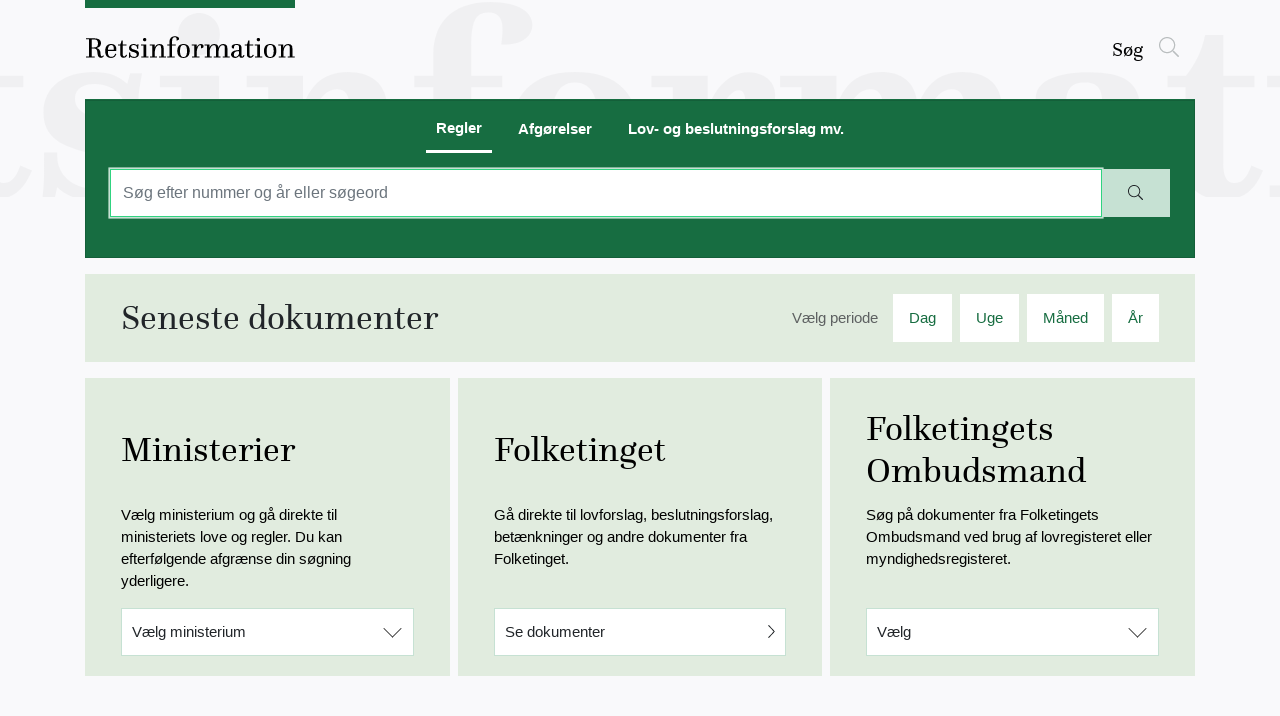

--- FILE ---
content_type: text/css
request_url: https://www.retsinformation.dk/static/css/669.7710613b.chunk.css
body_size: 953
content:
.shortcut-card{background-color:#e1ecdf;border:none}.shortcut-card .scrollable-menu{height:auto;max-height:400px;overflow-x:hidden}@media(max-width:450px){.shortcut-card .scrollable-menu{max-height:300px;max-width:90vw}}.shortcut-card .text-area{color:#000}@media(min-width:992px){.shortcut-card .text-area div{align-items:center;display:flex;height:80px}}.shortcut-card .text-area p{margin-top:10px}.shortcut-card .gray{color:#5d6061}.shortcut-card .redirect-button{border:none;color:#176d41}.searchbox-container .database-selectors .col{text-align:center}.searchbox-container .database-selectors .btn{background-color:initial;border:none;color:#fff;margin:0 20px;padding:10px}.searchbox-container .database-selectors .selected{border-bottom:3px solid #fff}.searchbox-container .database-selectors button:active:focus{background-color:initial;border:none;color:#fff}.searchbox-container .database-selectors .link-label{font-weight:bolder}.searchbox-container .live-result{top:49px}.document-entry .document-short-name{font-weight:500}.document-entry .document-ressort{color:#5d6061}.document-entry .h-underline{word-wrap:break-word;overflow-wrap:break-word;text-decoration:underline;width:100%}.document-entry .document-popular-title{color:#5d6061}.document-entry:last-child{border-bottom:none}.document-entry .angle-container{display:inline-block;width:15px}.document-entry .action-badge{cursor:pointer}.document-entry .action-badge:hover{background-color:#104d2e;border-color:#0e4328}.document-entry .historic-badge{background-color:#737778;color:#fff}.document-entry button.historic-badge:active,.document-entry button.historic-badge:focus,.document-entry button.historic-badge:hover{background-color:#4a4d4d!important}.related-docs{background-color:#e1ecdf}.reprint-notes-modal .reprint-note:not(:first-of-type){margin-top:20px}.historical-modal dl dt{font-weight:600}
/*# sourceMappingURL=669.7710613b.chunk.css.map*/

--- FILE ---
content_type: text/javascript
request_url: https://www.retsinformation.dk/static/js/669.6db807a7.chunk.js
body_size: 11236
content:
"use strict";(self.webpackChunkretsinformation_web=self.webpackChunkretsinformation_web||[]).push([[669],{20296:(e,t,s)=>{let r;s.d(t,{U:()=>r}),function(e){e[e.Implementation=10]="Implementation",e[e.Reference=20]="Reference"}(r||(r={}))},27669:(e,t,s)=>{s.r(t),s.d(t,{default:()=>ue});var r=s(65043),n=s(25852),i=s(13718),a=s(97508),l=s(50805),c=s(3542),o=s(58168),d=s(98587),h=s(65173),m=s.n(h),g=s(64600),u=s.n(g),p=s(62373),x=["className","cssModule","tag"],f={tag:p.Wx,className:m().string,cssModule:m().object},y=function(e){var t=e.className,s=e.cssModule,n=e.tag,i=(0,d.A)(e,x),a=(0,p.qO)(u()(t,"card-deck"),s);return r.createElement(n,(0,o.A)({},i,{className:a}))};y.propTypes=f,y.defaultProps={tag:"div"};const j=y;var A=s(75304),S=["className","cssModule","innerRef","tag"],N={tag:p.Wx,className:m().string,cssModule:m().object,innerRef:m().oneOfType([m().object,m().string,m().func])},k=function(e){var t=e.className,s=e.cssModule,n=e.innerRef,i=e.tag,a=(0,d.A)(e,S),l=(0,p.qO)(u()(t,"card-body"),s);return r.createElement(i,(0,o.A)({},a,{className:l,ref:n}))};k.propTypes=N,k.defaultProps={tag:"div"};const b=k;var v=s(78280),D=s(19940),T=s(29704),R=s(80688),I=s(70579);const L=e=>(0,I.jsx)(A.A,{className:"shortcut-card px-0 px-sm-3 mb-1 mb-lg-0 mr-lg-1 mt-lg-3",children:(0,I.jsxs)(b,{className:"d-flex flex-column",children:[(0,I.jsxs)("div",{className:"text-area mt-3",children:[(0,I.jsx)("div",{children:(0,I.jsx)("h2",{children:"Ministerier"})}),(0,I.jsx)("p",{children:e.children})]}),(0,I.jsxs)(v.A,{className:"mt-auto ",children:[(0,I.jsx)(D.A,{caret:!0,color:"white",className:"btn-narrow",children:"V\xe6lg ministerium"}),(0,I.jsx)(T.A,{className:"scrollable-menu",children:e.ressorter.map((t=>(0,I.jsx)(R.A,{onClick:()=>e.selectMinistry(t.id),children:t.name},t.id)))})]})]})});var C=s(87382),O=s(93425);const E=e=>(0,I.jsx)(A.A,{className:" shortcut-card px-0 px-sm-3 mb-1 mb-lg-0 mx-lg-1 mt-lg-3",children:(0,I.jsxs)(b,{className:" d-flex flex-column",children:[(0,I.jsxs)("div",{className:"text-area mt-3",children:[(0,I.jsx)("div",{children:(0,I.jsx)("h2",{children:"Folketinget"})}),(0,I.jsx)("p",{children:e.children})]}),(0,I.jsxs)(C.A,{className:" mt-auto btn-narrow  font-weight-normal",color:"white",onClick:e.seeDocuments,children:["Se dokumenter",(0,I.jsx)("span",{className:"float-right",children:(0,I.jsx)(O.Icon,{icon:O.IconType.ChevronRight})})]})]})}),F=e=>(0,I.jsx)(A.A,{className:" shortcut-card px-0 px-sm-3 ml-lg-1 mt-lg-3",children:(0,I.jsxs)(b,{className:" d-flex flex-column",children:[(0,I.jsxs)("div",{className:"text-area mt-3",children:[(0,I.jsx)("div",{children:(0,I.jsx)("h2",{children:"Folketingets Ombudsmand"})}),(0,I.jsx)("p",{children:e.children})]}),(0,I.jsxs)(v.A,{className:" mt-auto ",children:[(0,I.jsx)(D.A,{caret:!0,color:"white",className:"btn-narrow",children:"V\xe6lg"}),(0,I.jsxs)(T.A,{children:[(0,I.jsx)(R.A,{onClick:()=>e.selectOmbudsmandEntry(!0),children:"Lovregister"}),(0,I.jsx)(R.A,{onClick:()=>e.selectOmbudsmandEntry(!1),children:"Myndigheder"})]})]})]})}),M=e=>(0,I.jsx)(A.A,{className:"shortcut-card mb-1 mb-lg-0 px-0 px-sm-3",children:(0,I.jsx)(b,{className:"mt-3 mt-lg-0",children:(0,I.jsxs)(n.A,{className:"align-items-center",children:[(0,I.jsx)(i.A,{className:"col-12 col-lg-5",children:(0,I.jsx)("h2",{className:"mb-0",children:"Seneste dokumenter"})}),(0,I.jsx)(i.A,{children:(0,I.jsxs)(n.A,{className:"align-items-center d-flex justify-content-lg-end",children:[(0,I.jsx)(i.A,{className:" col-12 col-lg-auto d-flex justify-content-lg-end px-lg-0 mb-3 mt-2 my-lg-0 gray",children:"V\xe6lg periode"}),(0,I.jsxs)(i.A,{className:"col-auto d-flex justify-content-lg-end align-items-center",children:[(0,I.jsx)(C.A,{className:"redirect-button px-3 py-0 font-weight-normal",color:"white",onClick:()=>e.selectDateRange(W.Day),children:"Dag"}),(0,I.jsx)(C.A,{className:"redirect-button px-3 py-0 ml-2 font-weight-normal",color:"white",onClick:()=>e.selectDateRange(W.Week),children:"Uge"}),(0,I.jsx)(C.A,{className:"redirect-button px-3 py-0 ml-2 font-weight-normal",color:"white",onClick:()=>e.selectDateRange(W.Month),children:"M\xe5ned"}),(0,I.jsx)(C.A,{className:"redirect-button px-3 py-0 ml-2 font-weight-normal",color:"white",onClick:()=>e.selectDateRange(W.Year),children:"\xc5r"})]})]})})]})})});var _=s(67187),P=s(72897),w=s(21966),H=s(32614),G=s(58355),z=s(16260),U=s(43666);function $(e,t){(0,U.A)(2,arguments);var s=(0,z.A)(e),r=(0,G.A)(t);return isNaN(r)?new Date(NaN):r?(s.setDate(s.getDate()+r),s):s}function B(e,t){return(0,U.A)(2,arguments),function(e,t){return(0,U.A)(2,arguments),$(e,7*(0,G.A)(t))}(e,-(0,G.A)(t))}function Y(e,t){(0,U.A)(2,arguments);var s=(0,z.A)(e),r=(0,G.A)(t);if(isNaN(r))return new Date(NaN);if(!r)return s;var n=s.getDate(),i=new Date(s.getTime());return i.setMonth(s.getMonth()+r+1,0),n>=i.getDate()?i:(s.setFullYear(i.getFullYear(),i.getMonth(),n),s)}function K(e,t){return(0,U.A)(2,arguments),function(e,t){return(0,U.A)(2,arguments),Y(e,12*(0,G.A)(t))}(e,-(0,G.A)(t))}var V=s(56016);let W;!function(e){e[e.Day=0]="Day",e[e.Week=1]="Week",e[e.Month=2]="Month",e[e.Year=3]="Year"}(W||(W={}));class X extends r.Component{constructor(){super(...arguments),this.doDateSearch=e=>{let t=new Date;switch(e){case W.Day:t=function(e,t){return(0,U.A)(2,arguments),$(e,-(0,G.A)(t))}(t,1);break;case W.Week:t=B(t,1);break;case W.Month:t=function(e,t){return(0,U.A)(2,arguments),Y(e,-(0,G.A)(t))}(t,1);break;case W.Year:t=K(t,1)}const s=`dl=${(0,V.A)(t,O.DateFormats.Internal)}&o=${P.Z8.Offentliggoerelse}`;this.props.sendToSearch(s)},this.doRessortSearch=e=>{this.props.sendToSearch(`r=${e}&o=${P.Z8.NummerOgAar}`)},this.doPartliamentSearch=()=>{const e=this.props.documentClassifications.filter((e=>"50-60"===e.ids))[0].documentTypes.map((e=>e.documentTypeId)).reduce(((e,t)=>e+"&dt="+t));this.props.sendToSearch(`dt=${e}&o=${P.Z8.NummerOgAar}`)},this.doOmbudsmandSearch=e=>{if(this.props.setAllFilters(!1),this.props.setLawRegistryIsOpen(e),this.props.setMyndighedIsOpen(!e),e)this.props.setParams(""),this.props.sendToSearch("");else{const e=this.props.documentClassifications.filter((e=>"30"===e.ids.toString())).flatMap((e=>e.documentTypes)).map((e=>e.documentTypeId)).join("&dt=");this.props.sendToSearch(`dt=${e}`)}}}componentDidMount(){this.props.getRessorter(),this.props.getDocumentClassification()}render(){return(0,I.jsxs)(I.Fragment,{children:[(0,I.jsx)(M,{selectDateRange:this.doDateSearch}),(0,I.jsxs)(j,{children:[(0,I.jsx)(L,{ressorter:this.props.ressorter,selectMinistry:this.doRessortSearch,children:"V\xe6lg ministerium og g\xe5 direkte til ministeriets love og regler. Du kan efterf\xf8lgende afgr\xe6nse din s\xf8gning yderligere."}),(0,I.jsx)("div",{className:"w-100 d-block d-lg-none"}),(0,I.jsx)(E,{seeDocuments:this.doPartliamentSearch,children:"G\xe5 direkte til lovforslag, beslutningsforslag, bet\xe6nkninger og andre dokumenter fra Folketinget."}),(0,I.jsx)("div",{className:"w-100 d-block d-lg-none"}),(0,I.jsx)(F,{selectOmbudsmandEntry:this.doOmbudsmandSearch,children:"S\xf8g p\xe5 dokumenter fra Folketingets Ombudsmand ved brug af lovregisteret eller myndighedsregisteret."})]})]})}}const Z=(0,a.Ng)(((e,t)=>{let{ressorter:s,documentClassifications:r}=e;return{...t,ressorter:s.ministryRessorter,documentClassifications:r.documentClassifications}}),(e=>(0,l.zH)({...c.C,..._.n,...H.n,...w.U},e)))(X);var q=s(85061),Q=s(50664),J=s(9370),ee=s(37582),te=s(96046);const se={liveSearchTerm:"",hits:[],staticLiveSearchItemsCount:0},re=1665,ne=(new Date).getFullYear(),ie=/(^(<|>){1}([1-9]\d*)|^([1-9]\d*)|^([1-9]\d*)(-)([1-9]\d*))( (1[6789]|2[01])\d\d)?$/,ae=/\d+/g,le=/(?:^|\D)((1[6789]|2[01])\d\d)(?!\d)/g;var ce;function oe(e){return null===e||""===e?"":"S\xf8g efter nummer <strong>"+e+"</strong>"}function de(e){return null===e?"":", \xe5rgang <strong>"+e+"</strong>"}function he(e){return" i <strong>"+("10"===e?"Regler":"20"===e?"Afg\xf8relser":"Lov- og beslutningsforslag mv.")+"</strong>"}!function(e){e.REGLER="10",e.AFGOERELSER="20",e.L_B_FORSLAG="50-60"}(ce||(ce={}));class me extends r.Component{constructor(){super(...arguments),this.state={currentSearchTerm:"",liveSearchState:se,selectedDatabase:ce.REGLER,yearStart:re,yearEnd:ne,documentNumberRange:"",titles:O.EmptyStringArray,popularTitles:O.EmptyStringArray,stikord:O.EmptyStringArray},this.handleDatabaseSelection=e=>()=>{this.onLiveSearchTermChange(this.state.currentSearchTerm,e)},this.onLiveSearchTermChange=(e,t)=>{const s=e.trim(),r={liveSearchTerm:s,hits:[],staticLiveSearchItemsCount:0};let n=0;if(!s)return void this.setState({currentSearchTerm:e,liveSearchState:r,selectedDatabase:t});if(s===this.state.currentSearchTerm.trim()&&this.state.selectedDatabase===t)return void this.setState({currentSearchTerm:e,selectedDatabase:t});const i=e.match(ae),a=e.match(ie);if(null!==a){const e=function(e){let t="";return null===e?"":(void 0===e[2]&&(t=oe(e[1])),"<"===e[2]&&(t="S\xf8g efter numre <strong>mindre end "+e[3]+"</strong>"),">"===e[2]&&(t="S\xf8g efter numre <strong>st\xf8rre end "+e[3]+"</strong>"),"-"===e[6]&&(t="S\xf8g efter numre i intervallet <strong>"+e[1]+"</strong>"),void 0!==e[8]&&(t+=de(e[8])),t)}(a)+he(t);r.hits.push({text:e,onClick:()=>this.onYearAndNumberMatchClicked(a[1],a[8]),aria:"Klik her for at "+e.replace("S\xf8g","s\xf8ge"),icon:O.IconType.Hashtag}),n++}else if(null!==i&&"undefined"!==typeof i){const s=e.match(le),a=s&&1!==i.length?s[s.length-1].replace(/\D/,""):null,l=i.find((e=>e!==a))||"",c=oe(l)+de(a)+he(t);r.hits.push({text:c,onClick:()=>this.onYearAndNumberMatchClicked(l,a),aria:"Klik her for at "+c.replace("S\xf8g","s\xf8ge"),icon:O.IconType.Hashtag}),n++}/"[^"]+"$/.test(s)?(r.hits.push({text:"S\xf8g efter n\xf8jagtigt udtryk <strong>"+s+"</strong>"+he(t),onClick:()=>this.setState({currentSearchTerm:s,selectedDatabase:t},(()=>this.setParamsAndRedirect())),aria:"Klik her for at s\xf8ge efter n\xf8jagtigt udtryk "+s}),n++):(r.hits.push({text:"S\xf8g efter <strong>"+s+"</strong>"+he(t),onClick:()=>this.setState({currentSearchTerm:s,selectedDatabase:t},(()=>this.setParamsAndRedirect())),aria:"Klik her for at s\xf8ge efter "+s}),n++,r.hits.push({text:'S\xf8g efter n\xf8jagtigt udtryk "<strong>'+s+'</strong>"'+he(t),onClick:()=>this.setState({currentSearchTerm:'"'+s+'"',selectedDatabase:t},(()=>this.setParamsAndRedirect())),aria:"Klik her for at s\xf8ge efter n\xf8jagtigt udtryk "+s}),n++),r.staticLiveSearchItemsCount=n,this.setState({currentSearchTerm:e,liveSearchState:r,selectedDatabase:t},(0,q.s)((()=>this.getDynamicLiveSearchItems(r)),200))},this.getDynamicLiveSearchItems=e=>{this.state.currentSearchTerm===e.liveSearchTerm&&e.liveSearchTerm.trim().length>2&&this.getTop3SearchResultItems()},this.onYearAndNumberMatchClicked=(e,t)=>{t?this.setState({yearStart:+t,yearEnd:+t,documentNumberRange:e,liveSearchState:se,currentSearchTerm:""},this.setParamsAndRedirect):this.setState({yearStart:1665,yearEnd:+ne,documentNumberRange:e,liveSearchState:se,currentSearchTerm:""},this.setParamsAndRedirect)},this.onSearchButtonClicked=e=>{const t=e.match(ie),s=e.match(ae);if(null!==t)this.onYearAndNumberMatchClicked(t[1],t[8]);else if(null!==s&&"undefined"!==typeof s){const t=e.match(le),r=t&&1!==s.length?t[t.length-1].replace(/\D/,""):null,n=s.find((e=>e!==r))||"";this.onYearAndNumberMatchClicked(n,r)}else this.setParamsAndRedirect()},this.setParamsAndRedirect=()=>{const e=this.buildParams(),t=J.stringify(e);this.props.sendToSearch(t)},this.liveSearchHitSelected=e=>{const t=e.field===ee.y.Title?"titles":e.field===ee.y.PopularTitle?"popularTitles":"stikord",s=[...this.state[t]];s.some((t=>t===e.value))||s.push(e.value),this.setState({currentSearchTerm:"",liveSearchState:se,[t]:s},this.setParamsAndRedirect)}}componentDidMount(){this.props.getDocumentClassification()}render(){const{liveSearchState:e,currentSearchTerm:t,selectedDatabase:s}=this.state;return(0,I.jsxs)(A.A,{color:"primary",className:"searchbox-container pt-1 px-4 pb-4 mb-3",children:[(0,I.jsx)(n.A,{className:"mb-3 database-selectors",children:(0,I.jsxs)(i.A,{className:"d-block",children:[(0,I.jsx)(C.A,{className:s===ce.REGLER?"selected btn mx-2":"btn mx-2",onClick:this.handleDatabaseSelection(ce.REGLER),children:"Regler"}),(0,I.jsx)(C.A,{className:s===ce.AFGOERELSER?"selected btn mx-2":"btn mx-2",onClick:this.handleDatabaseSelection(ce.AFGOERELSER),children:"Afg\xf8relser"}),(0,I.jsx)(C.A,{className:s===ce.L_B_FORSLAG?"selected btn mx-2":"btn mx-2",onClick:this.handleDatabaseSelection(ce.L_B_FORSLAG),children:"Lov- og beslutningsforslag mv."})]})}),(0,I.jsx)(n.A,{className:"mb-3",children:(0,I.jsx)(i.A,{className:"px-xs-0",children:(0,I.jsx)(O.LiveSearch,{onChange:e=>this.onLiveSearchTermChange(e,this.state.selectedDatabase),onSearchButtonClicked:this.onSearchButtonClicked,searchTerm:t,data:e.hits,searchPlaceHolder:"S\xf8g efter nummer og \xe5r eller s\xf8geord",buttonStyle:"secondary",autofocus:!0})})})]})}getTop3SearchResultItems(){const e=this.state.liveSearchState,t=this.buildParams(),s=`?${J.stringify(t)}`;(0,Q.$T)("api/documentsearch",{params:J.parse(s),paramsSerializer:e=>J.stringify(e)}).then((t=>{if(this.state.currentSearchTerm!==e.liveSearchTerm)return;const s=t.documents.slice(0,3).map((e=>({text:e.title,icon:O.IconType.FileImport,onClick:()=>this.props.goToDocument(e.retsinfoLink),template:O.LiveResultTemplateEnum.DOUBLE_LINE_WITH_HEADINGS_AND_LABEL,aria:"Klik her for at g\xe5 direkte til dokument "+e.shortName,heading:e.shortName,subHeading:e.popularTitle,headingPrefix:"G\xe5 direkte til",label:e.isHistoryFlag&&(0,te.H9)(e.geografiskDaekningId,e.retsinfoKlassifikationId)?"historisk":void 0})));this.setState({liveSearchState:{...e,hits:[...e.hits,...s]}},this.getLiveSearchSuggestionItems)}))}getLiveSearchSuggestionItems(){const e=this.state.liveSearchState;var t=this.props.documentClassifications.filter((e=>e.ids.toString()===this.state.selectedDatabase)).flatMap((e=>e.documentTypes)).flatMap((e=>e.documentTypeId));(0,Q.$T)("api/documentsearch/suggestions",{params:{q:e.liveSearchTerm,dt:t},paramsSerializer:e=>J.stringify(e)}).then((t=>{if(this.state.currentSearchTerm!==e.liveSearchTerm)return;const s=t.map((e=>({text:`Mener du "<strong>${e.value.replace(/\\n/g,"<br />")}</strong>"`,icon:e.field===ee.y.Stikord?O.IconType.Tag:O.IconType.PollH,onClick:()=>this.liveSearchHitSelected(e),label:e.field===ee.y.Title?"(titel)":e.field===ee.y.PopularTitle?"(popul\xe6rtitel)":"(stikord)",template:O.LiveResultTemplateEnum.DOUBLE_LINE_WITH_LABEL,aria:"Klik her for at s\xf8ge efter dokumenter med "+(e.field===ee.y.Title?"(titel)":e.field===ee.y.PopularTitle?"(popul\xe6rtitel)":"(stikord)")+": "+e.value})));this.setState({liveSearchState:{...e,hits:[...e.hits,...s]}})})).catch((e=>{console.log(e)}))}buildParams(){const{currentSearchTerm:e,yearStart:t,yearEnd:s,documentNumberRange:r,selectedDatabase:n,titles:i,popularTitles:a,stikord:l}=this.state,c={};return c.dt=this.props.documentClassifications.filter((e=>e.ids.toString()===n)).flatMap((e=>e.documentTypes)).map((e=>e.documentTypeId)),""!==e.trim()&&(c.t=[e]),t!==re&&(c.yl=t),s!==ne&&(c.yh=s),""!==r&&(c.dnr=r),i.length>0&&(c.ttl=i),a.length>0&&(c.pttl=a),l.length>0&&(c.so=l),this.props.activePageSize&&(c.ps=this.props.activePageSize),c}}const ge=(0,a.Ng)(((e,t)=>{let{documentClassifications:s,documentSearch:r}=e;return{...t,documentClassifications:s.documentClassifications,activePageSize:+r.paramsParsed.ps}}),(e=>(0,l.zH)({..._.n},e)))(me),ue=e=>(document.title="Retsinformation",(0,I.jsxs)(I.Fragment,{children:[(0,I.jsx)(n.A,{children:(0,I.jsx)(i.A,{className:"px-xs-0",children:(0,I.jsx)(ge,{sendToSearch:t=>e.history.push("/documents?"+t),goToDocument:t=>e.history.push(t)})})}),(0,I.jsx)(n.A,{children:(0,I.jsx)(i.A,{className:"px-xs-0",children:(0,I.jsx)(Z,{sendToSearch:t=>e.history.push("/documents?"+t)})})})]}))},37582:(e,t,s)=>{let r;s.d(t,{y:()=>r}),function(e){e[e.Title=1]="Title",e[e.PopularTitle=2]="PopularTitle",e[e.Stikord=3]="Stikord"}(r||(r={}))},49753:(e,t,s)=>{s.d(t,{A:()=>g});var r=s(65043),n=s(65243),i=s(30360),a=s(64545),l=s(54798),c=s(87382),o=s(50805),d=s(97508),h=s(97703),m=s(70579);const g=(0,d.Ng)(((e,t)=>{let{notes:s}=e;return{...t,reprintNotes:s.reprintNotes}}),(e=>(0,o.zH)({...h.Q},e)))((e=>{const{toggleModal:t,isOpen:s,reprintNotes:o,getReprintNotes:d,docId:h,shortName:g,title:u,ressort:p}=e;return r.useEffect((()=>{s&&d(h)}),[h,d,s]),(0,m.jsxs)(n.A,{isOpen:s,className:"modal-xl reprint-notes-modal",children:[(0,m.jsxs)(i.A,{tag:"div",children:[(0,m.jsx)("div",{children:g}),(0,m.jsx)("h3",{children:u}),(0,m.jsx)("div",{className:"text-muted",children:p})]}),(0,m.jsx)(a.A,{className:"background-secondary",children:o&&o.map(((e,t)=>(0,m.jsxs)("div",{className:"reprint-note",children:[(0,m.jsx)("div",{className:"mb-2",children:e.date}),(0,m.jsx)("div",{dangerouslySetInnerHTML:{__html:e.note.replace("\\r\\n","<br />")}})]},t)))}),(0,m.jsx)(l.A,{children:(0,m.jsx)(c.A,{color:"primary",onClick:t,children:"Ok"})})]})}))},62957:(e,t,s)=>{s.d(t,{$:()=>r});class r{}r.LegalResource="eli:LegalResource",r.LegalExpression="eli:LegalExpression",r.Format="eli:Format"},65116:(e,t,s)=>{s.d(t,{g:()=>r});class r{}r.Title="eli:title",r.ShortTitle="eli:title_short",r.ResponsibilityOf="eli:responsibility_of",r.TypeDocument="eli:type_document",r.IsRealizedBy="eli:is_realized_by",r.Realizes="eli:realizes",r.Language="eli:language",r.InForce="eli:in_force",r.TitleAlternative="eli:title_alternative",r.Embodies="eli:embodies",r.IsEmbodiedBy="eli:is_embodied_by",r.Publisher="eli:publisher",r.Format="eli:format",r.MediaType="eli:media_type",r.PublicationDate="eli:date_publication"},68451:(e,t,s)=>{s.d(t,{p:()=>r});class r{}r.RDFsLiteral="rdfs:literal",r.XSDstring="xsd:string",r.XSDdate="xsd:date"},72032:(e,t,s)=>{s.d(t,{s:()=>i});s(65043);var r=s(89391),n=s(70579);const i=e=>{const{reference:t}=e;return(0,n.jsx)(n.Fragment,{children:t.eliPath?(0,n.jsx)(r.A,{to:t.eliPath,title:t.title,rel:"noopener noreferrer",children:t.shortName}):(0,n.jsx)("span",{children:t.shortName})})}},72897:(e,t,s)=>{let r;s.d(t,{OP:()=>i,SQ:()=>n,Z8:()=>r}),function(e){e[e.Underskrift=10]="Underskrift",e[e.Titel=20]="Titel",e[e.Ministerium=30]="Ministerium",e[e.NummerOgAar=40]="NummerOgAar",e[e.Relevans=60]="Relevans",e[e.Myndighed=70]="Myndighed",e[e.Offentliggoerelse=80]="Offentliggoerelse"}(r||(r={}));const n=[{text:"Relevans",key:r.Relevans,hasOrderDirection:!1,isDefaultDirectionAscending:!1},{text:"Offentligg\xf8relsesdato",key:r.Offentliggoerelse,hasOrderDirection:!0,isDefaultDirectionAscending:!1},{text:"Forskriftens nr. / \xe5r",key:r.NummerOgAar,hasOrderDirection:!0,isDefaultDirectionAscending:!1},{text:"Ministerium",key:r.Ministerium,hasOrderDirection:!0,isDefaultDirectionAscending:!0},{text:"Titel",key:r.Titel,hasOrderDirection:!0,isDefaultDirectionAscending:!0},{text:"Underskriftdato",key:r.Underskrift,hasOrderDirection:!0,isDefaultDirectionAscending:!1},{text:"Myndighed",key:r.Myndighed,hasOrderDirection:!0,isDefaultDirectionAscending:!0}];let i;!function(e){e[e.Ascending=10]="Ascending",e[e.Decending=20]="Decending"}(i||(i={}))},77240:(e,t,s)=>{s.d(t,{A:()=>f});var r=s(65043),n=s(97508),i=s(50805),a=s(47691),l=s(31509),c=s(52669),o=s(25852),d=s(13718),h=s(20296),m=s(89391),g=s(93425),u=s(72032),p=s(70579);const x=e=>{let t=!1;return e.euReferenceGroups.forEach((e=>{e.references.length>0&&(t=!0)})),e.referenceGroups.forEach((e=>{e.references.length>0&&(t=!0)})),t},f=(0,n.Ng)(((e,t)=>{let{relatedDocuments:s}=e;return{...t,relatedDocuments:s.relatedDocumentsMap[t.docId]}}),(e=>(0,i.zH)({...a.xi},e)))((e=>{const{docId:t,getRelatedDocuments:s,show:n,relatedDocuments:i}=e,[a,f]=r.useState({});return r.useEffect((()=>{n&&void 0===i&&s(t,!0)}),[t,s,n,i]),(0,p.jsxs)(p.Fragment,{children:[(0,p.jsx)(l.A,{isOpen:e.show&&void 0===e.relatedDocuments,children:(0,p.jsx)("div",{className:"related-docs p-2 mt-3 text-center",children:(0,p.jsx)(c.A,{animation:"border",className:"text-secondary"})})}),(0,p.jsx)(l.A,{isOpen:e.show&&void 0!==e.relatedDocuments,children:(0,p.jsx)("div",{className:"related-docs p-2 mt-3",children:(0,p.jsxs)(o.A,{children:[e.relatedDocuments&&e.relatedDocuments.referenceGroups.map(((e,t)=>e.references.length>0&&(0,p.jsxs)(d.A,{lg:6,xs:12,className:"my-2",children:[(0,p.jsx)("div",{className:"mb-2",children:(0,p.jsx)("strong",{children:e.header})}),e.references.map(((e,t)=>t<5&&(0,p.jsx)("div",{children:(0,p.jsx)(u.s,{reference:e},t)},t))),e.references.length>5&&(0,p.jsx)(l.A,{isOpen:a[e.header]||!1,children:e.references.map(((e,t)=>t>=5&&(0,p.jsx)("div",{children:(0,p.jsx)(u.s,{reference:e},t)},t)))}),e.references.length>5&&(0,p.jsxs)(m.A,{to:"#",onClick:t=>{t.preventDefault(),f({...a,[e.header]:!a[e.header]})},className:"d-inline-block py-2",children:[a[e.header]?"Vis mindre":"Vis mere",(0,p.jsx)("div",{className:"angle-container",style:{marginLeft:10},children:(0,p.jsx)(g.Icon,{icon:a[e.header]?g.IconType.AngleUp:g.IconType.AngleRight,iconSize:20})})]})]},t))),e.relatedDocuments&&e.relatedDocuments.euReferenceGroups.map(((e,t)=>e.references.length>0&&(0,p.jsxs)(d.A,{lg:6,xs:12,className:"my-2",children:[(0,p.jsx)("div",{className:"mb-2",children:(0,p.jsx)("strong",{children:e.type===h.U.Implementation?"Links til EU direktiver, jf. note 1":"Links til \xf8vrige EU dokumenter"})}),e.references.map(((e,t)=>t<5&&(0,p.jsxs)("div",{children:[(0,p.jsx)("a",{href:e.htmlUrl,target:"_blank",rel:"noopener noreferrer",children:e.reference}),(0,p.jsx)("a",{className:"ml-3",target:"_blank",rel:"noopener noreferrer",title:"Note",href:e.noteUrl,children:"(Note)"})]},t))),e.references.length>5&&(0,p.jsx)(l.A,{isOpen:a["eu_"+e.type]||!1,children:e.references.map(((e,t)=>t>=5&&(0,p.jsxs)("div",{children:[(0,p.jsx)("a",{href:e.htmlUrl,target:"_blank",rel:"noopener noreferrer",children:e.reference}),(0,p.jsx)("a",{className:"ml-3",target:"_blank",rel:"noopener noreferrer",title:"Note",href:e.noteUrl,children:"(Note)"})]},t)))}),e.references.length>5&&(0,p.jsxs)(m.A,{to:"#",onClick:t=>{t.preventDefault(),f({...a,["eu_"+e.type]:!a["eu_"+e.type]})},className:"d-inline-block py-2",children:[a["eu_"+e.type]?"Vis mindre":"Vis mere",(0,p.jsx)("div",{className:"angle-container",style:{marginLeft:10},children:(0,p.jsx)(g.Icon,{icon:a["eu_"+e.type]?g.IconType.AngleUp:g.IconType.AngleRight,iconSize:20})})]})]},t))),e.relatedDocuments&&e.relatedDocuments.documentLinkGroups.map(((e,t)=>e.references&&e.references.length>0&&(0,p.jsxs)(d.A,{lg:6,xs:12,className:"my-2",children:[(0,p.jsx)("div",{className:"mb-2",children:(0,p.jsx)("strong",{children:e.header})}),e.references.map(((e,t)=>t<5&&(0,p.jsx)("div",{children:(0,p.jsx)(u.s,{reference:e},t)},t))),e.references.length>5&&(0,p.jsx)(l.A,{isOpen:a["link_"+e.type+e.data]||!1,children:e.references.map(((e,t)=>t>=5&&(0,p.jsx)("div",{children:(0,p.jsx)(u.s,{reference:e},t)},t)))}),e.references.length>5&&(0,p.jsxs)(m.A,{to:"#",onClick:t=>{t.preventDefault(),f({...a,["link_"+e.type+e.data]:!a["link_"+e.type+e.data]})},className:"d-inline-block py-2",children:[a["link_"+e.type+e.data]?"Vis mindre":"Vis mere",(0,p.jsx)("div",{className:"angle-container",style:{marginLeft:10},children:(0,p.jsx)(g.Icon,{icon:a["link_"+e.type+e.data]?g.IconType.AngleUp:g.IconType.AngleRight,iconSize:20})})]})]},t))),e.relatedDocuments&&!x(e.relatedDocuments)&&(0,p.jsx)(d.A,{children:(0,p.jsx)("span",{children:"Der er ingen dokumentreferencer til dette dokument"})})]})})})]})}))},94041:(e,t,s)=>{s.d(t,{P:()=>r});class r{}r.AuthorityTypeDocumentLink="http://www.retsinformation.dk/eli/resource/authority/type_document#",r.AuthorityLanguageDAN="http://publications.europa.eu/resource/authority/language/DAN",r.OntologyInForce="eli:InForce-inForce",r.OntologyNotInForce="eli:InForce-notInForce",r.FormatHtml="iana:assignments/media-types/text/html",r.FormatXml="iana:assignments/media-types/application/xml",r.FormatJsonLd="iana:assignments/media-types/application/ld+json",r.FormatRdfXml="iana:assignments/media-types/application/rdf+xml",r.MediaTypeHtml="iana:assignments/media-types/text/html"},96046:(e,t,s)=>{s.d(t,{yo:()=>S,Kn:()=>A,H9:()=>N});var r=s(65043),n=s(28979),i=s(25852),a=s(13718),l=s(87382),c=s(82387),o=s(62957),d=s(65116),h=s(68451),m=s(94041),g=s(89391),u=s(93425),p=s(77240),x=s(43257),f=s(49753),y=s(98441),j=s(70579);function A(){let e=arguments.length>0&&void 0!==arguments[0]?arguments[0]:"";const t=e.split("\\n");if(t.length<2)return e;const s=t.flatMap(((e,t)=>[(0,j.jsx)("span",{children:e},t),(0,j.jsx)("br",{},"b"+t)]));return s.pop(),s}const S=e=>{const{document:t}=e,[s,x]=r.useState(!1),[S,k]=r.useState(!1),[b,v]=r.useState(!1),D=()=>{k(!S)},T=()=>{v(!b)};return(0,j.jsxs)(n.A,{className:"document-entry py-3 pl-sm-0",about:t.retsinfoLink,typeof:o.$.LegalResource,children:[(0,j.jsx)(f.A,{ressort:t.ressortName,isOpen:S,toggleModal:D,docId:t.id,title:t.title,shortName:t.shortName}),(0,j.jsx)(y.Z,{isOpen:b,toggleModal:T,historicalCauseNote:t.historicalCauseNote,historicalDate:t.historicalDate,historicalCauseId:t.historicalCauseId}),(0,j.jsx)("span",{property:d.g.TypeDocument,resource:m.P.AuthorityTypeDocumentLink+t.documentTypeEliCode}),(0,j.jsx)("span",{rel:d.g.IsRealizedBy,rev:d.g.Realizes,children:(0,j.jsxs)("span",{about:t.retsinfoLink+"/dan",typeof:o.$.LegalExpression,children:[(0,j.jsx)("span",{property:d.g.Language,resource:m.P.AuthorityLanguageDAN}),(0,j.jsxs)(i.A,{className:"my-2",children:[(0,j.jsxs)(a.A,{lg:7,className:"px-xs-0",children:[(0,j.jsx)("div",{className:"document-short-name d-block d-sm-inline pb-1 pb-sm-0 mr-sm-2",property:d.g.ShortTitle,datatype:h.p.RDFsLiteral,children:t.shortName}),N(t.geografiskDaekningId,t.retsinfoKlassifikationId)&&(0,j.jsx)("div",{className:"badge-container d-block d-sm-inline py-1 py-md-0 mr-sm-2",children:t.isHistoryFlag?(0,j.jsx)(l.A,{className:"action-badge badge btn-badge py-2 px-3 historic-badge ",onClick:T,property:d.g.InForce,resource:m.P.OntologyNotInForce,children:"HISTORISK"}):(0,j.jsx)(c.A,{color:"secondary",property:d.g.InForce,className:"py-2 px-3",resource:m.P.OntologyInForce,children:"G\xc6LDENDE"})}),t.hasReprintNotes&&(0,j.jsx)(l.A,{color:"primary",className:"action-badge badge btn-badge py-2 px-3 ",onClick:D,children:"OMTRYKT"})]}),(0,j.jsxs)(a.A,{className:"document-ressort text-lg-right d-flex justify-content-end flex-row-reverse flex-lg-row py-1 py-md-0 px-xs-0 ",about:t.retsinfoLink,property:d.g.ResponsibilityOf,datatype:h.p.XSDstring,children:[void 0!==t.fobRessortNames&&t.fobRessortNames.length>0&&(0,j.jsxs)(j.Fragment,{children:["(",t.fobRessortNames.join(", "),") "]}),t.ressortName]})]}),(0,j.jsx)(i.A,{children:(0,j.jsx)(a.A,{lg:12,className:"px-xs-0",children:(0,j.jsx)("span",{rev:d.g.Embodies,rel:d.g.IsEmbodiedBy,children:(0,j.jsx)("span",{resource:t.retsinfoLink+"/dan/html",typeof:o.$.Format,children:(0,j.jsxs)(g.A,{className:"document-title",to:t.retsinfoLink,resource:t.retsinfoLink+"/dan/html",rel:"noopener noreferrer",children:[(0,j.jsx)("span",{property:d.g.Format,resource:m.P.FormatHtml}),(0,j.jsx)("span",{property:d.g.MediaType,resource:m.P.MediaTypeHtml}),(0,j.jsx)("h3",{about:t.retsinfoLink+"/dan",property:d.g.Title,datatype:h.p.RDFsLiteral,children:A(t.title)})]})})})})}),(0,j.jsxs)(i.A,{children:[(0,j.jsx)(a.A,{lg:6,className:"px-xs-0",children:(t.popularTitle||t.offentliggoerelsesDato)&&(0,j.jsxs)("div",{className:"document-popular-title my-2 my-md-0 px-xs-0",children:[(0,j.jsx)("span",{property:d.g.PublicationDate,datatype:h.p.XSDdate,children:t.offentliggoerelsesDato}),t.popularTitle&&t.offentliggoerelsesDato&&(0,j.jsx)("span",{className:"px-2 text-primary",children:" | "}),(0,j.jsx)("span",{property:d.g.TitleAlternative,datatype:h.p.RDFsLiteral,children:t.popularTitle})]})}),(0,j.jsx)(a.A,{lg:6,className:"text-right",children:(0,j.jsxs)(g.A,{to:"#",onClick:e=>{e.preventDefault(),x(!s)},children:["Relaterede dokumenter"," ",(0,j.jsx)("div",{className:"angle-container",children:(0,j.jsx)(u.Icon,{icon:u.IconType.AngleRight,iconSize:20,className:s?"svg-rotate":"svg-rotate collapsed"})})]})})]}),(0,j.jsx)(i.A,{children:(0,j.jsx)(a.A,{className:"px-xs-0",children:(0,j.jsx)(p.A,{show:s,docId:t.id})})})]})})]})};function N(e,t){return(e===x.y.IkkeGronlandOgFaeroerne||e===x.y.HeleRigsfaellesskabet)&&![50,60,70].includes(t)}},98441:(e,t,s)=>{s.d(t,{Z:()=>o});s(65043);var r=s(65243),n=s(30360),i=s(64545),a=s(54798),l=s(87382),c=s(70579);const o=e=>{let{isOpen:t,toggleModal:s,historicalDate:o,historicalCauseNote:d,historicalCauseId:h}=e;const m=(e=>{switch(e){case 30:return"Historisk i medf\xf8r af sin egen bestemmelse om gyldighedsperiode";case 40:return"Bortfaldet ved desvetudo";case 50:return'Historisk. \xc5rsagen er anf\xf8rt i feltet "\xc5rsagsnote"';case 70:return"Historisk i henhold til solnedgangsklausul";default:return}})(h);return(0,c.jsxs)(r.A,{isOpen:t,className:"modal-xl",children:[(0,c.jsx)(n.A,{tag:"div",children:(0,c.jsx)("h3",{children:"Historisk"})}),(0,c.jsx)(i.A,{className:"background-secondary historical-modal",children:(0,c.jsxs)("dl",{children:[m&&(0,c.jsxs)(c.Fragment,{children:[(0,c.jsx)("dt",{children:"\xc5rsag"}),(0,c.jsx)("dd",{children:m})]}),(0,c.jsx)("dt",{children:"Dato"}),(0,c.jsx)("dd",{children:o}),50===h&&(0,c.jsxs)(c.Fragment,{children:[(0,c.jsx)("dt",{children:"\xc5rsagsnote"}),(0,c.jsx)("dd",{children:d})]})]})}),(0,c.jsx)(a.A,{children:(0,c.jsx)(l.A,{color:"primary",onClick:s,children:"Ok"})})]})}}}]);
//# sourceMappingURL=669.6db807a7.chunk.js.map

--- FILE ---
content_type: text/javascript
request_url: https://www.retsinformation.dk/static/js/11.4c2c1ecc.chunk.js
body_size: 5912
content:
"use strict";(self.webpackChunkretsinformation_web=self.webpackChunkretsinformation_web||[]).push([[11],{19940:(e,t,n)=>{n.d(t,{A:()=>A});var o=n(58168),r=n(98587),i=n(9417),s=n(77387),a=n(65043),c=n(65173),l=n.n(c),p=n(64600),u=n.n(p),d=n(64467),h=n(96440),f=n.n(h),g=n(22519),m=n(35645),b=function(e){function t(){for(var t,n=arguments.length,o=new Array(n),r=0;r<n;r++)o[r]=arguments[r];return t=e.call.apply(e,[this].concat(o))||this,(0,d.A)((0,i.A)(t),"refHandler",(function(e){(0,m.cZ)(t.props.innerRef,e),(0,m.oV)(t.props.setReferenceNode,e)})),t}(0,s.A)(t,e);var n=t.prototype;return n.componentWillUnmount=function(){(0,m.cZ)(this.props.innerRef,null)},n.render=function(){return f()(Boolean(this.props.setReferenceNode),"`Reference` should not be used outside of a `Manager` component."),(0,m.vq)(this.props.children)({ref:this.refHandler})},t}(a.Component);function v(e){return a.createElement(g.$$.Consumer,null,(function(t){return a.createElement(b,(0,o.A)({setReferenceNode:t},e))}))}var y=n(90700),O=n(62373),w=n(87382),x=["className","color","cssModule","caret","split","nav","tag","innerRef"],C={caret:l().bool,color:l().string,children:l().node,className:l().string,cssModule:l().object,disabled:l().bool,onClick:l().func,"aria-haspopup":l().bool,split:l().bool,tag:O.Wx,nav:l().bool},P=function(e){function t(t){var n;return(n=e.call(this,t)||this).onClick=n.onClick.bind((0,i.A)(n)),n}(0,s.A)(t,e);var n=t.prototype;return n.onClick=function(e){this.props.disabled||this.context.disabled?e.preventDefault():(this.props.nav&&!this.props.tag&&e.preventDefault(),this.props.onClick&&this.props.onClick(e),this.context.toggle(e))},n.getRole=function(){return this.context.menuRole||this.props["aria-haspopup"]},n.render=function(){var e,t=this,n=this.props,i=n.className,s=n.color,c=n.cssModule,l=n.caret,p=n.split,d=n.nav,h=n.tag,f=n.innerRef,g=(0,r.A)(n,x),m=g["aria-label"]||"Toggle Dropdown",b=(0,O.qO)(u()(i,{"dropdown-toggle":l||p,"dropdown-toggle-split":p,"nav-link":d}),c),y="undefined"!==typeof g.children?g.children:a.createElement("span",{className:"sr-only"},m);return d&&!h?(e="a",g.href="#"):h?e=h:(e=w.A,g.color=s,g.cssModule=c),this.context.inNavbar?a.createElement(e,(0,o.A)({},g,{className:b,onClick:this.onClick,"aria-expanded":this.context.isOpen,"aria-haspopup":this.getRole(),children:y})):a.createElement(v,{innerRef:f},(function(n){var r,i=n.ref;return a.createElement(e,(0,o.A)({},g,((r={})["string"===typeof e?"ref":"innerRef"]=i,r),{className:b,onClick:t.onClick,"aria-expanded":t.context.isOpen,"aria-haspopup":t.getRole(),children:y}))}))},t}(a.Component);P.propTypes=C,P.defaultProps={color:"secondary","aria-haspopup":!0},P.contextType=y.r;const A=P},29704:(e,t,n)=>{n.d(t,{A:()=>C});var o=n(58168),r=n(64467),i=n(98587),s=n(77387),a=n(65043),c=n(65173),l=n.n(c),p=n(97950),u=n(64600),d=n.n(u),h=n(36721),f=n(90700),g=n(62373),m=["className","cssModule","right","tag","flip","modifiers","persist","positionFixed","container"];function b(e,t){var n=Object.keys(e);if(Object.getOwnPropertySymbols){var o=Object.getOwnPropertySymbols(e);t&&(o=o.filter((function(t){return Object.getOwnPropertyDescriptor(e,t).enumerable}))),n.push.apply(n,o)}return n}function v(e){for(var t=1;t<arguments.length;t++){var n=null!=arguments[t]?arguments[t]:{};t%2?b(Object(n),!0).forEach((function(t){(0,r.A)(e,t,n[t])})):Object.getOwnPropertyDescriptors?Object.defineProperties(e,Object.getOwnPropertyDescriptors(n)):b(Object(n)).forEach((function(t){Object.defineProperty(e,t,Object.getOwnPropertyDescriptor(n,t))}))}return e}var y={tag:g.Wx,children:l().node.isRequired,right:l().bool,flip:l().bool,modifiers:l().object,className:l().string,cssModule:l().object,persist:l().bool,positionFixed:l().bool,container:g.xQ},O={flip:{enabled:!1}},w={up:"top",left:"left",right:"right",down:"bottom"},x=function(e){function t(){return e.apply(this,arguments)||this}(0,s.A)(t,e);var n=t.prototype;return n.getRole=function(){return"listbox"===this.context.menuRole?"listbox":"menu"},n.render=function(){var e=this,t=this.props,n=t.className,r=t.cssModule,s=t.right,c=t.tag,l=t.flip,u=t.modifiers,f=t.persist,b=t.positionFixed,y=t.container,x=(0,i.A)(t,m),C=(0,g.qO)(d()(n,"dropdown-menu",{"dropdown-menu-right":s,show:this.context.isOpen}),r),P=c;if(f||this.context.isOpen&&!this.context.inNavbar){var A=(w[this.context.direction]||"bottom")+"-"+(s?"end":"start"),R=l?u:v(v({},u),O),k=!!b,M=a.createElement(h.Ay,{placement:A,modifiers:R,positionFixed:k},(function(t){var n=t.ref,r=t.style,i=t.placement,s=v(v({},e.props.style),r);return a.createElement(P,(0,o.A)({tabIndex:"-1",role:e.getRole(),ref:function(t){n(t);var o=e.context.onMenuRef;o&&o(t)}},x,{style:s,"aria-hidden":!e.context.isOpen,className:C,"x-placement":i}))}));return y?p.createPortal(M,(0,g.EW)(y)):M}return a.createElement(P,(0,o.A)({tabIndex:"-1",role:this.getRole()},x,{"aria-hidden":!this.context.isOpen,className:C,"x-placement":x.placement}))},t}(a.Component);x.propTypes=y,x.defaultProps={tag:"div",flip:!0},x.contextType=f.r;const C=x},78280:(e,t,n)=>{n.d(t,{A:()=>C});var o=n(64467),r=n(58168),i=n(9417),s=n(77387),a=n(65043),c=n(65173),l=n.n(c),p=n(98587),u=n(22519),d=n(64600),h=n.n(d),f=n(90700),g=n(62373),m=["className","cssModule","direction","isOpen","group","size","nav","setActiveFromChild","active","addonType","tag","menuRole"],b={a11y:l().bool,disabled:l().bool,direction:l().oneOf(["up","down","left","right"]),group:l().bool,isOpen:l().bool,nav:l().bool,active:l().bool,addonType:l().oneOfType([l().bool,l().oneOf(["prepend","append"])]),size:l().string,tag:g.Wx,toggle:l().func,children:l().node,className:l().string,cssModule:l().object,inNavbar:l().bool,setActiveFromChild:l().bool,menuRole:l().oneOf(["listbox","menu"])},v=[g.uP.space,g.uP.enter,g.uP.up,g.uP.down,g.uP.end,g.uP.home],y=function(e){function t(t){var n;return(n=e.call(this,t)||this).addEvents=n.addEvents.bind((0,i.A)(n)),n.handleDocumentClick=n.handleDocumentClick.bind((0,i.A)(n)),n.handleKeyDown=n.handleKeyDown.bind((0,i.A)(n)),n.removeEvents=n.removeEvents.bind((0,i.A)(n)),n.toggle=n.toggle.bind((0,i.A)(n)),n.handleMenuRef=n.handleMenuRef.bind((0,i.A)(n)),n.containerRef=a.createRef(),n.menuRef=a.createRef(),n}(0,s.A)(t,e);var n=t.prototype;return n.handleMenuRef=function(e){this.menuRef.current=e},n.getContextValue=function(){return{toggle:this.toggle,isOpen:this.props.isOpen,direction:"down"===this.props.direction&&this.props.dropup?"up":this.props.direction,inNavbar:this.props.inNavbar,disabled:this.props.disabled,onMenuRef:this.handleMenuRef,menuRole:this.props.menuRole}},n.componentDidMount=function(){this.handleProps()},n.componentDidUpdate=function(e){this.props.isOpen!==e.isOpen&&this.handleProps()},n.componentWillUnmount=function(){this.removeEvents()},n.getContainer=function(){return this.containerRef.current},n.getMenu=function(){return this.menuRef.current},n.getMenuCtrl=function(){return this._$menuCtrl||(this._$menuCtrl=this.getContainer().querySelector("[aria-expanded]")),this._$menuCtrl},n.getItemType=function(){return"listbox"===this.context.menuRole?"option":"menuitem"},n.getMenuItems=function(){var e=this.getMenu()||this.getContainer();return[].slice.call(e.querySelectorAll('[role="'+this.getItemType()+'"]'))},n.addEvents=function(){var e=this;["click","touchstart","keyup"].forEach((function(t){return document.addEventListener(t,e.handleDocumentClick,!0)}))},n.removeEvents=function(){var e=this;["click","touchstart","keyup"].forEach((function(t){return document.removeEventListener(t,e.handleDocumentClick,!0)}))},n.handleDocumentClick=function(e){if(!e||3!==e.which&&("keyup"!==e.type||e.which===g.uP.tab)){var t=this.getContainer(),n=this.getMenu(),o=t.contains(e.target)&&t!==e.target,r=n&&n.contains(e.target)&&n!==e.target;(!o&&!r||"keyup"===e.type&&e.which!==g.uP.tab)&&this.toggle(e)}},n.handleKeyDown=function(e){var t=this,n="menuitem"===e.target.getAttribute("role")||"option"===e.target.getAttribute("role"),o=this.getMenuCtrl()===e.target,r=g.uP.tab===e.which;if(!(/input|textarea/i.test(e.target.tagName)||r&&!this.props.a11y||r&&!n&&!o)&&((-1!==v.indexOf(e.which)||e.which>=48&&e.which<=90)&&e.preventDefault(),!this.props.disabled&&(o&&([g.uP.space,g.uP.enter,g.uP.up,g.uP.down].indexOf(e.which)>-1?(this.props.isOpen||this.toggle(e),setTimeout((function(){return t.getMenuItems()[0].focus()}))):this.props.isOpen&&r?(e.preventDefault(),this.getMenuItems()[0].focus()):this.props.isOpen&&e.which===g.uP.esc&&this.toggle(e)),this.props.isOpen&&n)))if([g.uP.tab,g.uP.esc].indexOf(e.which)>-1)this.toggle(e),this.getMenuCtrl().focus();else if([g.uP.space,g.uP.enter].indexOf(e.which)>-1)e.target.click(),this.getMenuCtrl().focus();else if([g.uP.down,g.uP.up].indexOf(e.which)>-1||[g.uP.n,g.uP.p].indexOf(e.which)>-1&&e.ctrlKey){var i=this.getMenuItems(),s=i.indexOf(e.target);g.uP.up===e.which||g.uP.p===e.which&&e.ctrlKey?s=0!==s?s-1:i.length-1:(g.uP.down===e.which||g.uP.n===e.which&&e.ctrlKey)&&(s=s===i.length-1?0:s+1),i[s].focus()}else if(g.uP.end===e.which){var a=this.getMenuItems();a[a.length-1].focus()}else if(g.uP.home===e.which){this.getMenuItems()[0].focus()}else if(e.which>=48&&e.which<=90)for(var c=this.getMenuItems(),l=String.fromCharCode(e.which).toLowerCase(),p=0;p<c.length;p+=1){if((c[p].textContent&&c[p].textContent[0].toLowerCase())===l){c[p].focus();break}}},n.handleProps=function(){this.props.isOpen?this.addEvents():this.removeEvents()},n.toggle=function(e){return this.props.disabled?e&&e.preventDefault():this.props.toggle(e)},n.render=function(){var e,t,n=(0,g.cJ)(this.props,["toggle","disabled","inNavbar","a11y"]),o=n.className,i=n.cssModule,s=n.direction,c=n.isOpen,l=n.group,d=n.size,b=n.nav,v=n.setActiveFromChild,y=n.active,O=n.addonType,w=n.tag,x=(n.menuRole,(0,p.A)(n,m)),C=w||(b?"li":"div"),P=!1;v&&a.Children.map(this.props.children[1].props.children,(function(e){e&&e.props.active&&(P=!0)}));var A=(0,g.qO)(h()(o,"down"!==s&&"drop"+s,!(!b||!y)&&"active",!(!v||!P)&&"active",((e={})["input-group-"+O]=O,e["btn-group"]=l,e["btn-group-"+d]=!!d,e.dropdown=!l&&!O,e.show=c,e["nav-item"]=b,e)),i);return a.createElement(f.r.Provider,{value:this.getContextValue()},a.createElement(u.Ay,null,a.createElement(C,(0,r.A)({},x,((t={})["string"===typeof C?"ref":"innerRef"]=this.containerRef,t),{onKeyDown:this.handleKeyDown,className:A}))))},t}(a.Component);y.propTypes=b,y.defaultProps={a11y:!0,isOpen:!1,direction:"down",nav:!1,active:!1,addonType:!1,inNavbar:!1,setActiveFromChild:!1};const O=y;function w(e,t){var n=Object.keys(e);if(Object.getOwnPropertySymbols){var o=Object.getOwnPropertySymbols(e);t&&(o=o.filter((function(t){return Object.getOwnPropertyDescriptor(e,t).enumerable}))),n.push.apply(n,o)}return n}var x=["defaultOpen"],C=function(e){function t(t){var n;return(n=e.call(this,t)||this).state={isOpen:t.defaultOpen||!1},n.toggle=n.toggle.bind((0,i.A)(n)),n}(0,s.A)(t,e);var n=t.prototype;return n.toggle=function(e){var t=this,n=!this.state.isOpen;this.setState({isOpen:n},(function(){t.props.onToggle&&t.props.onToggle(e,n)}))},n.render=function(){return a.createElement(O,(0,r.A)({isOpen:this.state.isOpen,toggle:this.toggle},(0,g.cJ)(this.props,x)))},t}(a.Component);C.propTypes=function(e){for(var t=1;t<arguments.length;t++){var n=null!=arguments[t]?arguments[t]:{};t%2?w(Object(n),!0).forEach((function(t){(0,o.A)(e,t,n[t])})):Object.getOwnPropertyDescriptors?Object.defineProperties(e,Object.getOwnPropertyDescriptors(n)):w(Object(n)).forEach((function(t){Object.defineProperty(e,t,Object.getOwnPropertyDescriptor(n,t))}))}return e}({defaultOpen:l().bool,onToggle:l().func},O.propTypes)},80688:(e,t,n)=>{n.d(t,{A:()=>b});var o=n(58168),r=n(98587),i=n(9417),s=n(77387),a=n(65043),c=n(65173),l=n.n(c),p=n(64600),u=n.n(p),d=n(90700),h=n(62373),f=["className","cssModule","divider","tag","header","active","text"],g={children:l().node,active:l().bool,disabled:l().bool,divider:l().bool,tag:h.Wx,header:l().bool,onClick:l().func,className:l().string,cssModule:l().object,toggle:l().bool,text:l().bool},m=function(e){function t(t){var n;return(n=e.call(this,t)||this).onClick=n.onClick.bind((0,i.A)(n)),n.getTabIndex=n.getTabIndex.bind((0,i.A)(n)),n}(0,s.A)(t,e);var n=t.prototype;return n.getRole=function(){return"listbox"===this.context.menuRole?"option":"menuitem"},n.onClick=function(e){var t=this.props,n=t.disabled,o=t.header,r=t.divider,i=t.text;n||o||r||i?e.preventDefault():(this.props.onClick&&this.props.onClick(e),this.props.toggle&&this.context.toggle(e))},n.getTabIndex=function(){var e=this.props,t=e.disabled,n=e.header,o=e.divider,r=e.text;return t||n||o||r?"-1":"0"},n.render=function(){var e=this.getTabIndex(),t=e>-1?this.getRole():void 0,n=(0,h.cJ)(this.props,["toggle"]),i=n.className,s=n.cssModule,c=n.divider,l=n.tag,p=n.header,d=n.active,g=n.text,m=(0,r.A)(n,f),b=(0,h.qO)(u()(i,{disabled:m.disabled,"dropdown-item":!c&&!p&&!g,active:d,"dropdown-header":p,"dropdown-divider":c,"dropdown-item-text":g}),s);return"button"===l&&(p?l="h6":c?l="div":m.href?l="a":g&&(l="span")),a.createElement(l,(0,o.A)({type:"button"===l&&(m.onClick||this.props.toggle)?"button":void 0},m,{tabIndex:e,role:t,className:b,onClick:this.onClick}))},t}(a.Component);m.propTypes=g,m.defaultProps={tag:"button",toggle:!0},m.contextType=d.r;const b=m},90700:(e,t,n)=>{n.d(t,{r:()=>o});var o=n(65043).createContext({})}}]);
//# sourceMappingURL=11.4c2c1ecc.chunk.js.map

--- FILE ---
content_type: image/svg+xml
request_url: https://www.retsinformation.dk/static/media/Retsinformation_watermark.73133dbf701f05ec8b10.svg
body_size: 5130
content:
<?xml version="1.0" encoding="utf-8"?>
<!-- Generator: Adobe Illustrator 23.0.2, SVG Export Plug-In . SVG Version: 6.00 Build 0)  -->
<svg version="1.1" id="Layer_1" xmlns="http://www.w3.org/2000/svg" xmlns:xlink="http://www.w3.org/1999/xlink" x="0px" y="0px"
	 width="2039.4px" height="197.1px" viewBox="0 0 2039.4 197.1" style="enable-background:new 0 0 2039.4 197.1;" xml:space="preserve">
<style type="text/css">
	.st0{opacity:0.07;}
	.st1{fill:#848484;}
</style>
<title>Statstidende_logo_RGB</title>
<g class="st0">
	<path class="st1" d="M5.6,185.6h23.8V32.1H5.6V20.6h85.2c47.8,0,65.9,18.4,65.9,44.6c0,20.6-11.2,37.1-42.5,43.8v1.1c28,8.8,36,24.6,36.8,47.8
		c0.3,11.5,1.3,24.8,9.1,24.8c5.1,0,9.1-8,10.9-12.8l10.7,5.1c-4.5,11.7-12.5,24.6-33.1,24.6c-31.2,0-39-21.1-40.3-45.7
		c-1.9-32.3-8.8-38.2-22.4-38.2h-16v70h22.2v11.5H5.6V185.6z M86,102.6c19.5,0,28.6-8.5,28.6-34.7c0-25.9-9.1-35-28.6-35h-16v69.7
		H86z"/>
	<path class="st1" d="M250.7,72.1c34.7,0,53.7,15.8,53.7,49.7v15.5H228v7.2c0,34.2,9.9,44.3,27.8,44.3c17.6,0,31.2-11.7,35.2-28.3l12.8,2.1
		c-5.1,19.8-20.3,38.2-53.7,38.2c-36.8,0-61.4-18.7-61.4-64.3C188.8,90,213.6,72.1,250.7,72.1z M266.7,124.4v-10.7
		c0-21.1-4-31.2-16.8-31.2c-14.2,0-20.6,9.6-21.6,41.9H266.7z"/>
	<path class="st1" d="M334,87.3h-17.9V75.9h18.4c8-10.1,15.8-23.5,19.2-40.9h18.2v40.9h31.2v11.5h-31.2v75.6c0,12.8,2.7,20,11.5,20
		c5.9,0,11.5-3.2,16.6-17.4l11.7,5.1c-6.9,15.8-15.5,29.1-40,29.1c-21.9,0-37.6-10.4-37.6-35.5V87.3z"/>
	<path class="st1" d="M423.7,174.1v-21.4h13.3v4.5c0,15.8,13.6,31.5,36.3,31.5c12.8,0,20.8-5.1,20.8-15.2c0-29.9-71-11.7-71-60.9
		c0-26.7,21.9-40.6,50.2-40.6c14.7,0,24.8,3.7,33.6,11.7l2.9-10.4h12c0,0-3.5,18.4-3.5,25.4V114h-13.4v-4.5
		c0-11.2-10.1-25.4-30.4-25.4c-11.2,0-19.8,4.3-19.8,14.7c0,30.4,71.6,12,71.6,60.3c0,26.4-21.1,41.7-51.5,41.7
		c-20,0-31-6.7-37.9-13.4l-2.7,12h-12.3C422.1,199.5,423.7,185.6,423.7,174.1z"/>
	<path class="st1" d="M542,185.6h19V87.3h-21.4V75.9h59.3v109.7h19v11.5H542V185.6z M578.8,13.1c11.5,0,20.8,9.3,20.8,20.8
		c0,11.7-9.3,21.1-20.8,21.1c-11.7,0-21.1-9.3-21.1-21.1C557.7,22.5,567.1,13.1,578.8,13.1z"/>
	<path class="st1" d="M628.8,185.6h19V87.3h-21.4V75.9h56.3v29.6h0.5c5.9-16.3,16.8-33.4,44.3-33.4c22.4,0,39.5,10.9,39.5,37.1v76.4h18.7v11.5
		h-71.6v-11.5h15v-78c0-13.4-4.3-18.4-12.8-18.4c-19.8,0-30.7,36.8-30.7,64.1v32.3h14.7v11.5h-71.6V185.6z"/>
	<path class="st1" d="M794,185.6h19V87.3h-19V75.9h19V54.2c0-27.8,15.2-52.3,57.4-52.3c25.9,0,41.7,9.3,41.7,23c0,10.9-10.4,20.8-31.2,19.5
		c0.8-5.3,1.3-10.9,1.3-16c0-8.5-2.9-16-14.4-16c-13.3,0-16.8,10.7-16.8,33.6v29.9h31v11.5h-31v98.3h21.4v11.5H794V185.6z"/>
	<path class="st1" d="M954.5,72.1c44.3,0,64.1,22.7,64.1,63.5c0,43-24.3,65.1-64.1,65.1c-42.7,0-64.3-23.5-64.3-63.5
		C890.2,95.9,910.7,72.1,954.5,72.1z M979.1,135.7c0-35.2-5.6-53.1-24.6-53.1c-18.4,0-24.8,18.4-24.8,54.7
		c0,34.7,6.1,53.1,24.8,53.1C973.5,190.4,979.1,171.4,979.1,135.7z"/>
	<path class="st1" d="M1033.5,185.6h19V87.3h-21.4V75.9h56.3v32.3h0.5c4.3-13.9,17.1-36,40.3-36c14.4,0,26.7,8.3,26.7,23
		c0,15.2-13.4,23.8-30.7,22.7c0.5-4.8,0.8-9.6,0.8-15.2c0-6.9-1.3-12.5-6.4-12.5c-11.7,0-28.3,29.9-28.3,64.1v31.5h21.4v11.5h-78.2
		V185.6z"/>
	<path class="st1" d="M1162.2,185.6h19V87.3h-21.4V75.9h56.3v29.6h0.5c5.9-16.3,16.8-33.4,44.3-33.4c20.3,0,34.7,9.6,36.3,33.4h0.8
		c5.9-16,16.6-33.4,44.3-33.4c22.4,0,39.5,10.9,39.5,37.1v76.4h18.7v11.5h-71.6v-11.5h15v-78c0-13.4-4.3-18.4-12.8-18.4
		c-19.8,0-30.7,36.8-30.7,64.1v32.3h14.7v11.5h-67.6v-11.5h15v-78c0-13.4-4.3-18.4-12.8-18.4c-19.8,0-30.7,36.8-30.7,64.1v32.3h14.7
		v11.5h-71.6V185.6z"/>
	<path class="st1" d="M1482.1,128.5v-22.7c0-16.8-4.5-23.2-17.6-23.2c-13.6,0-18.7,6.9-18.7,21.6c0,5.1,0.5,9.1,1.1,13.9
		c-23.2,1.3-31.5-8.3-31.5-19.5c0-15.8,17.1-26.4,53.1-26.4S1520,82.8,1520,110v66.5c0,5.3,1.9,7.2,4.5,7.2c5.1,0,8.3-7.7,10.7-16.8
		l12,3.2c-5.1,21.9-17.1,29.6-32.6,29.6c-13.6,0-23-6.1-27.5-19.2h-0.5c-8,10.9-19,20.3-38.2,20.3c-20.6,0-38.7-10.7-38.7-31.8
		C1409.7,138.9,1446.6,128.5,1482.1,128.5z M1459.4,184.8c10.7,0,22.7-12,22.7-25.9v-17.6c-24.3,0-34.4,9.9-34.4,26.7
		C1447.6,178.6,1451.7,184.8,1459.4,184.8z"/>
	<path class="st1" d="M1565.1,87.3h-17.9V75.9h18.4c8-10.1,15.8-23.5,19.2-40.9h18.2v40.9h31.2v11.5H1603v75.6c0,12.8,2.7,20,11.5,20
		c5.9,0,11.5-3.2,16.6-17.4l11.7,5.1c-6.9,15.8-15.5,29.1-40,29.1c-21.9,0-37.6-10.4-37.6-35.5V87.3z"/>
	<path class="st1" d="M1649.2,185.6h19V87.3h-21.4V75.9h59.3v109.7h19v11.5h-75.8V185.6z M1686.1,13.1c11.5,0,20.8,9.3,20.8,20.8
		c0,11.7-9.3,21.1-20.8,21.1c-11.7,0-21.1-9.3-21.1-21.1C1665,22.5,1674.3,13.1,1686.1,13.1z"/>
	<path class="st1" d="M1802.5,72.1c44.3,0,64.1,22.7,64.1,63.5c0,43-24.3,65.1-64.1,65.1c-42.7,0-64.3-23.5-64.3-63.5
		C1738.1,95.9,1758.7,72.1,1802.5,72.1z M1827.1,135.7c0-35.2-5.6-53.1-24.6-53.1c-18.4,0-24.8,18.4-24.8,54.7
		c0,34.7,6.1,53.1,24.8,53.1C1821.4,190.4,1827.1,171.4,1827.1,135.7z"/>
	<path class="st1" d="M1881.5,185.6h19V87.3h-21.4V75.9h56.3v29.6h0.5c5.9-16.3,16.8-33.4,44.3-33.4c22.4,0,39.5,10.9,39.5,37.1v76.4h18.7v11.5
		H1967v-11.5h15v-78c0-13.4-4.3-18.4-12.8-18.4c-19.8,0-30.7,36.8-30.7,64.1v32.3h14.7v11.5h-71.6V185.6z"/>
</g>
</svg>
